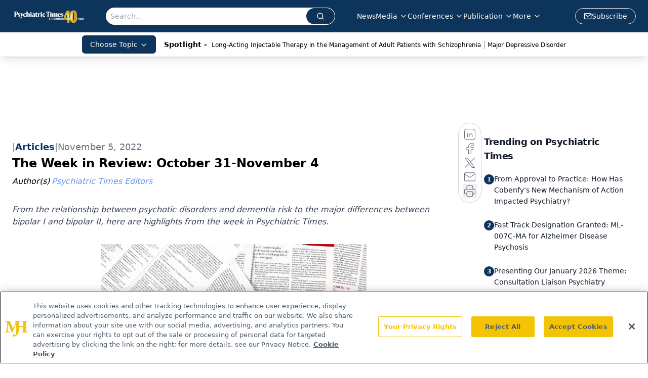

--- FILE ---
content_type: text/html; charset=utf-8
request_url: https://www.google.com/recaptcha/api2/aframe
body_size: 223
content:
<!DOCTYPE HTML><html><head><meta http-equiv="content-type" content="text/html; charset=UTF-8"></head><body><script nonce="Socc1CLHWV_zL2IDQiPhtA">/** Anti-fraud and anti-abuse applications only. See google.com/recaptcha */ try{var clients={'sodar':'https://pagead2.googlesyndication.com/pagead/sodar?'};window.addEventListener("message",function(a){try{if(a.source===window.parent){var b=JSON.parse(a.data);var c=clients[b['id']];if(c){var d=document.createElement('img');d.src=c+b['params']+'&rc='+(localStorage.getItem("rc::a")?sessionStorage.getItem("rc::b"):"");window.document.body.appendChild(d);sessionStorage.setItem("rc::e",parseInt(sessionStorage.getItem("rc::e")||0)+1);localStorage.setItem("rc::h",'1767725369617');}}}catch(b){}});window.parent.postMessage("_grecaptcha_ready", "*");}catch(b){}</script></body></html>

--- FILE ---
content_type: application/javascript
request_url: https://api.lightboxcdn.com/z9gd/43411/www.psychiatrictimes.com/jsonp/z?cb=1767725354812&dre=l&callback=jQuery1124007861682960824101_1767725354776&_=1767725354777
body_size: 1013
content:
jQuery1124007861682960824101_1767725354776({"success":true,"response":"N4IgTghgdgJiBcBmAnABgGwHZ0BoQwgRACMBzAKmLHIgBsAfAQQAdnaBTAUmIBdKBbSgGdyAY2KUAruRi0AJKgB6AKwB-.[base64].mFxD6DCaPBtANuV2yvXwMGIMF4GX4vJ4njd90gU2MNVgdi1smaoMhj1jSq2MV4WgkuvulC6ZDoJWD8DzjdQCe9kBjAASvpHUDHS-DV9Ntp4lWjBvYRsIAF88CESRRFEY5c3gANJHYPAeHAzRsEwTBjwHMFNE0VA.yAA_","dre":"l"});